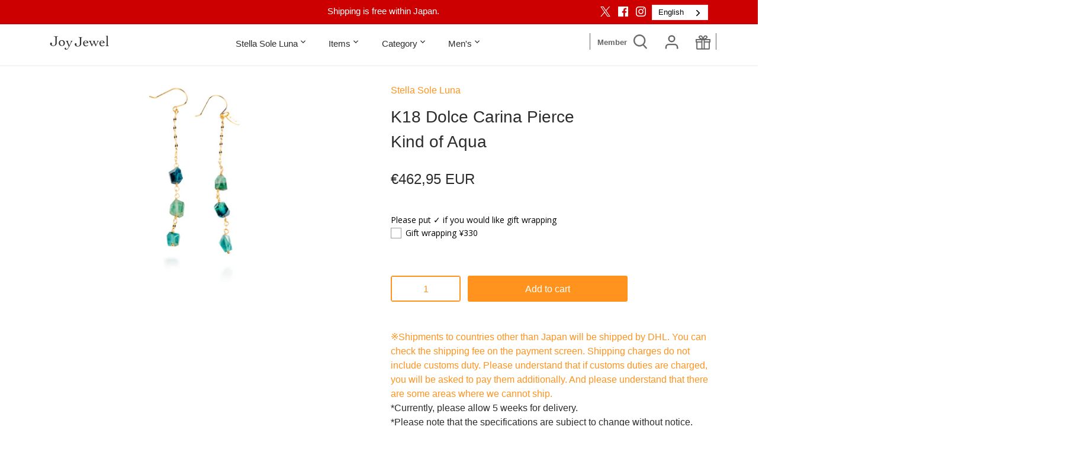

--- FILE ---
content_type: text/javascript
request_url: https://cdn.shopify.com/extensions/019bdfd0-dc98-701b-8994-730a1395add1/algoshop-product-label-badge-133/assets/single-trust-badge.js
body_size: 1748
content:
function _0x3a16(_0x4fc7e6,_0x53e887){const _0x1b3261=_0x1b32();return _0x3a16=function(_0x3a1667,_0x3f9a63){_0x3a1667=_0x3a1667-0x12b;let _0x2bbb49=_0x1b3261[_0x3a1667];if(_0x3a16['TZorNk']===undefined){var _0x1b2d08=function(_0x36cd68){const _0x313813='abcdefghijklmnopqrstuvwxyzABCDEFGHIJKLMNOPQRSTUVWXYZ0123456789+/=';let _0x1d75e7='',_0x3f9040='';for(let _0x29eb13=0x0,_0x5f477e,_0x561e73,_0x20bd71=0x0;_0x561e73=_0x36cd68['charAt'](_0x20bd71++);~_0x561e73&&(_0x5f477e=_0x29eb13%0x4?_0x5f477e*0x40+_0x561e73:_0x561e73,_0x29eb13++%0x4)?_0x1d75e7+=String['fromCharCode'](0xff&_0x5f477e>>(-0x2*_0x29eb13&0x6)):0x0){_0x561e73=_0x313813['indexOf'](_0x561e73);}for(let _0x346e47=0x0,_0x4d9022=_0x1d75e7['length'];_0x346e47<_0x4d9022;_0x346e47++){_0x3f9040+='%'+('00'+_0x1d75e7['charCodeAt'](_0x346e47)['toString'](0x10))['slice'](-0x2);}return decodeURIComponent(_0x3f9040);};_0x3a16['AfExMX']=_0x1b2d08,_0x4fc7e6=arguments,_0x3a16['TZorNk']=!![];}const _0x597234=_0x1b3261[0x0],_0x574e68=_0x3a1667+_0x597234,_0x1393c5=_0x4fc7e6[_0x574e68];return!_0x1393c5?(_0x2bbb49=_0x3a16['AfExMX'](_0x2bbb49),_0x4fc7e6[_0x574e68]=_0x2bbb49):_0x2bbb49=_0x1393c5,_0x2bbb49;},_0x3a16(_0x4fc7e6,_0x53e887);}(function(_0x1d95ae,_0x52e57e){const _0x46fa9c=_0x3a16,_0x47ee57=_0x1d95ae();while(!![]){try{const _0x4a83bf=-parseInt(_0x46fa9c(0x13a))/0x1*(parseInt(_0x46fa9c(0x142))/0x2)+parseInt(_0x46fa9c(0x165))/0x3*(-parseInt(_0x46fa9c(0x155))/0x4)+-parseInt(_0x46fa9c(0x152))/0x5+-parseInt(_0x46fa9c(0x12f))/0x6+parseInt(_0x46fa9c(0x13b))/0x7*(-parseInt(_0x46fa9c(0x140))/0x8)+-parseInt(_0x46fa9c(0x161))/0x9+-parseInt(_0x46fa9c(0x144))/0xa*(-parseInt(_0x46fa9c(0x12c))/0xb);if(_0x4a83bf===_0x52e57e)break;else _0x47ee57['push'](_0x47ee57['shift']());}catch(_0x40cf3a){_0x47ee57['push'](_0x47ee57['shift']());}}}(_0x1b32,0x93a27));function _0x1b32(){const _0x9a4d2e=['C3bHy2uTyMv0D2vLBG','y29SB3i','zMXLEa','yM9YzgvYuMfKAxvZ','yM9YzgvY','ywXNB3nOB3aTC2LUz2XLlxrYDxn0lwjHzgDLlxrPDgXL','BgLUzwfYlwDYywrPzw50khrVihjPz2H0lca','nhb4idHWEa','yMfJA2DYB3vUzenVBg9Y','nNb4','y3vYC29Y','zgL2','ndaXodq4nvPtCLvLvG','CgfKzgLUzW','nJaW','odbuv3bpD2q','ywXNB3nOB3aTC2LUz2XLlxrYDxn0lwjHzgDLlwj1DhrVBG','z2fW','Cg9PBNrLCG','mtrWEa','zgvMyxvSDa','y3jLyxrLrwXLBwvUDa','mtjWEa','AgLKzgvU','BwfYz2LUvg9W','B3zLCMzSB3C','ywXPz25jDgvTCW','ndi1mtm1n2DXCLDmyG','nhb4','ywXNB3nOB3aTC2LUz2XLlxrYDxn0lwjHzgDLlxn1yMHLywrPBMC','mtaWjq','otu2nZzoA1rdBKO','zM9UDfDLAwDODa','mtGYmZC2mdriyuDtt1O','ANvZDgLMEunVBNrLBNq','ywXNB3nOB3aTC2LUz2XLlxrYDxn0lwjHzgDLlxrLEhq','nduZnZeXmfDXsfDXDq','y2XHC3noyw1L','y2XPy2S','iZmWmZaZma','zgLZCgXHEq','y2vUDgvY','C3bHBG','ywrKrxzLBNrmAxn0zw5LCG','B3bLBG','Dgv4DenVBNrLBNq','ms4Y','mZq4mvvbq1vNDG','n1DxANjQsW','ywXNB3nOB3aTC2LUz2XLlxrYDxn0lwjHzgDLlwnVBNrLBNq','yMfJA2DYB3vUza','C3r5Bgu','yxbWzw5Kq2HPBgq','ntmYmtGZmLjrEhvSDW','BgLUzuHLAwDODa','ntK0zgrqBvnH','ndaW','mZb3B21SsNu','zM9UDfnPEMu'];_0x1b32=function(){return _0x9a4d2e;};return _0x1b32();}async function label_LoadSingleTrustBadge(_0x36cd68,_0x313813){const _0x2d8174=_0x3a16;if(!label_IsLabelProductPage())return;const _0x1d75e7=label_FindProductPageAddToCart();if(!_0x1d75e7)return;const {contentData:{trustBadgeContent:{title:_0x3f9040,subheading:_0x29eb13,callToAction:_0x5f477e,buttonText:_0x561e73,link:_0x20bd71,icon:_0x346e47}},designData:{background:{trustBadgeBackground:{type:_0x4d9022,singleColor:_0x177edf,gradient:{startColor:_0x154f1c,endColor:_0x205adb}}},border:{trustBadgeBorder:{isOpen:_0x394869,color:_0x3732e6}},icon:{trustBadgeIconColor:_0x52deba},typography:{trustBadgeTitleColor:_0x179b34,trustBadgeSubheadingColor:_0x39f02f},button:{textColor:_0x4a66b3,backgroundColor:_0x280bb9}},targetingData:{displayingProducts:{type:_0x3cba3b,organization:{types:_0x10cf7a,vendors:_0x45e78c,collections:_0x2f3ffb,tags:_0x53b134},selectedProducts:_0x3ef5d7}}}=_0x36cd68;if(!await label_CheckProductOrganizationVisibility(_0x3cba3b,_0x10cf7a,_0x45e78c,_0x2f3ffb,_0x53b134,_0x3ef5d7,label_BadgeShopInfo['product']))return;const _0x42ab51=document[_0x2d8174(0x15b)](_0x2d8174(0x151));_0x42ab51[_0x2d8174(0x130)]='algoshop-single-trust-badge',_0x42ab51[_0x2d8174(0x13e)]['width']=_0x2d8174(0x164),_0x42ab51[_0x2d8174(0x13e)][_0x2d8174(0x15e)]=_0x2d8174(0x15c),_0x42ab51[_0x2d8174(0x13e)][_0x2d8174(0x153)]=_0x2d8174(0x15c),_0x42ab51['style'][_0x2d8174(0x133)]=_0x2d8174(0x148),_0x42ab51[_0x2d8174(0x13e)][_0x2d8174(0x160)]=_0x2d8174(0x134),_0x42ab51[_0x2d8174(0x13e)][_0x2d8174(0x12d)]=_0x2d8174(0x146),_0x42ab51['style']['left']='0',_0x42ab51['style'][_0x2d8174(0x149)]=_0x2d8174(0x14f),_0x42ab51['style'][_0x2d8174(0x14a)]=_0x394869?'1px\x20solid\x20'+_0x3732e6:'none',_0x42ab51['style'][_0x2d8174(0x15f)]=_0x2d8174(0x15d),_0x42ab51[_0x2d8174(0x13e)]['cursor']=0x1===_0x5f477e?'pointer':_0x2d8174(0x15a),_0x42ab51[_0x2d8174(0x13e)][_0x2d8174(0x157)]=_0x2d8174(0x15c),_0x42ab51[_0x2d8174(0x136)](_0x2d8174(0x131),()=>{const _0x14b43f=_0x2d8174;0x1===_0x5f477e&&window[_0x14b43f(0x137)](_0x20bd71,'_blank');});let _0x336f00=_0x2d8174(0x132);if(0x0===_0x4d9022)_0x336f00=_0x177edf||_0x336f00;else{if(0x1===_0x4d9022){const _0x19a971=_0x154f1c||_0x336f00,_0x44d2f9=_0x205adb||_0x336f00;_0x42ab51[_0x2d8174(0x13e)][_0x2d8174(0x13d)]=_0x2d8174(0x14c)+_0x19a971+',\x20'+_0x44d2f9+')',_0x336f00=null;}}_0x336f00&&(_0x42ab51[_0x2d8174(0x13e)][_0x2d8174(0x14e)]=_0x336f00);const _0x3fa799=document[_0x2d8174(0x15b)]('div');_0x3fa799[_0x2d8174(0x130)]=_0x2d8174(0x13c),_0x3fa799[_0x2d8174(0x13e)][_0x2d8174(0x133)]='flex',_0x3fa799[_0x2d8174(0x13e)]['alignItems']=_0x2d8174(0x134),_0x3fa799[_0x2d8174(0x13e)][_0x2d8174(0x157)]=_0x2d8174(0x162),_0x3fa799[_0x2d8174(0x13e)]['flex']='1',_0x3fa799[_0x2d8174(0x13e)][_0x2d8174(0x15f)]='hidden',_0x42ab51[_0x2d8174(0x13f)](_0x3fa799);const _0x4b3342=label_GetTrustBadgeIcon(_0x346e47,0x24,_0x52deba);_0x4b3342&&_0x3fa799[_0x2d8174(0x13f)](_0x4b3342);const _0x3b0621=document[_0x2d8174(0x15b)](_0x2d8174(0x151));if(_0x3b0621[_0x2d8174(0x130)]=_0x2d8174(0x12e),_0x3b0621[_0x2d8174(0x13e)][_0x2d8174(0x133)]=_0x2d8174(0x148),_0x3b0621[_0x2d8174(0x13e)]['flexDirection']='column',_0x3b0621[_0x2d8174(0x13e)][_0x2d8174(0x157)]=_0x2d8174(0x162),_0x3b0621[_0x2d8174(0x13e)]['overflow']=_0x2d8174(0x15d),_0x3fa799[_0x2d8174(0x13f)](_0x3b0621),_0x3f9040){const _0x56d355=document[_0x2d8174(0x15b)](_0x2d8174(0x135));_0x56d355[_0x2d8174(0x130)]=_0x2d8174(0x14b),_0x56d355[_0x2d8174(0x13e)][_0x2d8174(0x145)]=_0x2d8174(0x159),_0x56d355['style']['fontWeight']=_0x2d8174(0x154),_0x56d355[_0x2d8174(0x13e)]['color']=_0x179b34,_0x56d355['style'][_0x2d8174(0x141)]=_0x2d8174(0x139),_0x56d355[_0x2d8174(0x138)]=_0x3f9040,_0x3b0621[_0x2d8174(0x13f)](_0x56d355);}if(_0x29eb13){const _0x2c95ce=document['createElement'](_0x2d8174(0x135));_0x2c95ce[_0x2d8174(0x130)]=_0x2d8174(0x163),_0x2c95ce['style'][_0x2d8174(0x145)]='12px',_0x2c95ce['style'][_0x2d8174(0x12b)]=_0x2d8174(0x143),_0x2c95ce[_0x2d8174(0x13e)][_0x2d8174(0x147)]=_0x39f02f,_0x2c95ce[_0x2d8174(0x13e)]['lineHeight']=_0x2d8174(0x139),_0x2c95ce[_0x2d8174(0x138)]=_0x29eb13,_0x3b0621[_0x2d8174(0x13f)](_0x2c95ce);}if(_0x3fa799[_0x2d8174(0x13f)](_0x3b0621),0x0===_0x5f477e){const _0x1d2aef=document[_0x2d8174(0x15b)](_0x2d8174(0x151));_0x1d2aef['className']=_0x2d8174(0x156),_0x1d2aef[_0x2d8174(0x13e)][_0x2d8174(0x133)]=_0x2d8174(0x148),_0x1d2aef[_0x2d8174(0x13e)]['alignItems']=_0x2d8174(0x134),_0x1d2aef[_0x2d8174(0x13e)][_0x2d8174(0x150)]=_0x2d8174(0x158),_0x1d2aef[_0x2d8174(0x13e)][_0x2d8174(0x14e)]=_0x280bb9,_0x1d2aef['style']['color']=_0x4a66b3,_0x1d2aef['style'][_0x2d8174(0x153)]=_0x2d8174(0x14d),_0x1d2aef[_0x2d8174(0x13e)][_0x2d8174(0x149)]=_0x2d8174(0x162),_0x1d2aef[_0x2d8174(0x13e)][_0x2d8174(0x145)]=_0x2d8174(0x15c),_0x1d2aef[_0x2d8174(0x13e)][_0x2d8174(0x12b)]=_0x2d8174(0x143),_0x1d2aef[_0x2d8174(0x138)]=_0x561e73,_0x1d2aef[_0x2d8174(0x136)](_0x2d8174(0x131),()=>window[_0x2d8174(0x137)](_0x20bd71,'_blank')),_0x42ab51[_0x2d8174(0x13f)](_0x1d2aef);}_0x1d75e7[_0x2d8174(0x13f)](_0x42ab51),label_TrackBarVisibility(_0x42ab51,_0x313813);}

--- FILE ---
content_type: text/javascript; charset=utf-8
request_url: https://en.joyjewel.shop/en-it/products/option-set-107613-checkbox-1.js
body_size: 107
content:
{"id":7351251337388,"title":"包装","handle":"option-set-107613-checkbox-1","description":"","published_at":"2022-06-24T02:25:53+09:00","created_at":"2022-06-24T02:25:53+09:00","vendor":"Joy Jewel","type":"","tags":["globo-product-options","option-set-107613-checkbox-1"],"price":195,"price_min":195,"price_max":195,"available":true,"price_varies":false,"compare_at_price":null,"compare_at_price_min":0,"compare_at_price_max":0,"compare_at_price_varies":false,"variants":[{"id":41734927384748,"title":"ギフト包装　¥330","option1":"ギフト包装　¥330","option2":null,"option3":null,"sku":null,"requires_shipping":true,"taxable":true,"featured_image":null,"available":true,"name":"包装 - ギフト包装　¥330","public_title":"ギフト包装　¥330","options":["ギフト包装　¥330"],"price":195,"weight":60,"compare_at_price":null,"inventory_management":"shopify","barcode":null,"requires_selling_plan":false,"selling_plan_allocations":[]}],"images":["\/\/cdn.shopify.com\/s\/files\/1\/0604\/7101\/7644\/products\/white_b46f6b11-1241-487c-9816-c3f7a53c67f2.png?v=1751300066"],"featured_image":"\/\/cdn.shopify.com\/s\/files\/1\/0604\/7101\/7644\/products\/white_b46f6b11-1241-487c-9816-c3f7a53c67f2.png?v=1751300066","options":[{"name":"Title","position":1,"values":["ギフト包装　¥330"]}],"url":"\/en-it\/products\/option-set-107613-checkbox-1","media":[{"alt":null,"id":27318107963564,"position":1,"preview_image":{"aspect_ratio":1.0,"height":100,"width":100,"src":"https:\/\/cdn.shopify.com\/s\/files\/1\/0604\/7101\/7644\/products\/white_b46f6b11-1241-487c-9816-c3f7a53c67f2.png?v=1751300066"},"aspect_ratio":1.0,"height":100,"media_type":"image","src":"https:\/\/cdn.shopify.com\/s\/files\/1\/0604\/7101\/7644\/products\/white_b46f6b11-1241-487c-9816-c3f7a53c67f2.png?v=1751300066","width":100}],"requires_selling_plan":false,"selling_plan_groups":[]}